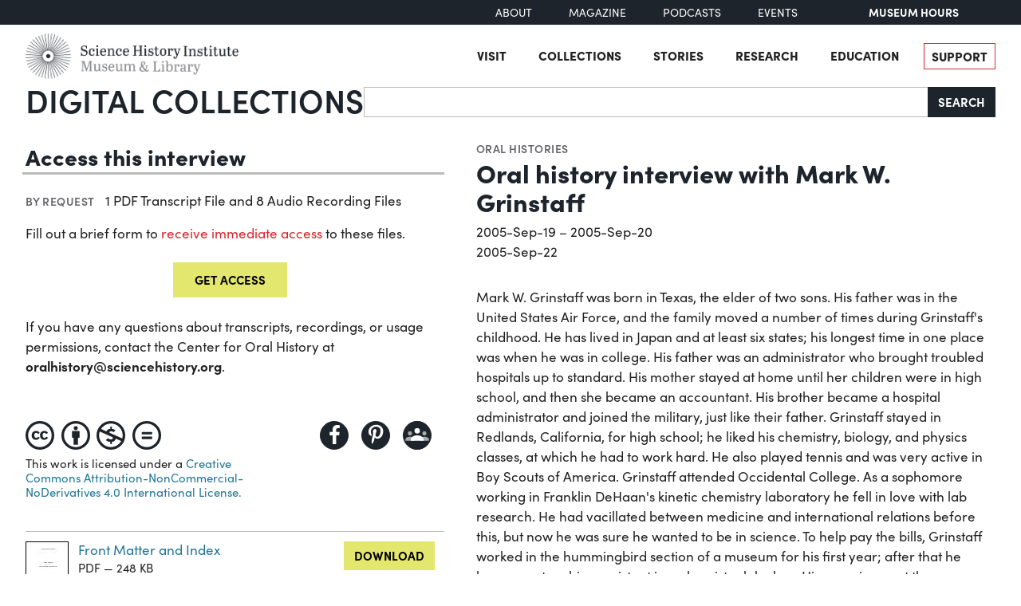

--- FILE ---
content_type: text/html; charset=utf-8
request_url: https://digital.sciencehistory.org/works/ok7o19a
body_size: 12515
content:
<!DOCTYPE html>


<html lang="en">
  <head>
    <meta charset="utf-8">
    <meta http-equiv="Content-Type" content="text/html; charset=utf-8">
    <meta name="viewport" content="width=device-width, initial-scale=1, shrink-to-fit=no">

    <!-- Internet Explorer use the highest version available -->
    <meta http-equiv="X-UA-Compatible" content="IE=edge">

    <!-- try to improve performance of typekit fonts noted as perf hit
        https://developer.chrome.com/docs/lighthouse/performance/uses-rel-preconnect/ -->
    <link rel="preconnect" href="https://use.typekit.net" crossorigin>
    <link rel="preconnect" href="https://p.typekit.net" crossorigin>

    <!-- and preconnect our derivatives cloudfront if we've got it, thumbnails will
      come from here -->
      <link rel="preconnect" href="https://d3dkjx001zrum8.cloudfront.net" crossorigin>

      <script async src=https://www.googletagmanager.com/gtag/js?id=G-8S7JS8XGK7 ></script>
  <script>
      window.dataLayer = window.dataLayer || [];
      function gtag(){dataLayer.push(arguments);}
      gtag('js', new Date());
      gtag('config', 'G-8S7JS8XGK7');
  </script>


    <title>Oral history interview with Mark W. Grinstaff - Science History Institute Digital Collections</title>
    <link href="https://digital.sciencehistory.org/catalog/opensearch.xml" title="Science History Institute Digital Collections" type="application/opensearchdescription+xml" rel="search" />

    
    <script src="https://d33oem48upkxwi.cloudfront.net/vite/assets/application-UBJTkuD8.js" crossorigin="anonymous" type="module" defer="defer"></script><link rel="modulepreload" href="https://d33oem48upkxwi.cloudfront.net/vite/assets/jquery-D4rT8hJp.js" as="script" crossorigin="anonymous" defer="defer">
<link rel="modulepreload" href="https://d33oem48upkxwi.cloudfront.net/vite/assets/video.js-0Q6pPgOF.js" as="script" crossorigin="anonymous" defer="defer">
    <link rel="stylesheet" href="https://d33oem48upkxwi.cloudfront.net/vite/assets/application-C9lwZ9b3.css" media="all" />

    
<link rel="stylesheet" href="https://use.typekit.net/dlz1uwu.css">

<link rel="apple-touch-icon" sizes="180x180" href="https://d33oem48upkxwi.cloudfront.net/assets/favicons/apple-touch-icon-f10205ea.png">
<link rel="icon" type="image/png" sizes="32x32" href="https://d33oem48upkxwi.cloudfront.net/assets/favicons/favicon-32x32-8015dc32.png">
<link rel="icon" type="image/png" sizes="16x16" href="https://d33oem48upkxwi.cloudfront.net/assets/favicons/favicon-16x16-1b309a6e.png">
<link rel="manifest" href="https://d33oem48upkxwi.cloudfront.net/assets/favicons/manifest-7d61b31c.json">
<link rel="mask-icon" href="https://d33oem48upkxwi.cloudfront.net/assets/favicons/safari-pinned-tab-4d96f29c.svg" color="#4bb0c7">
<link rel="shortcut icon" href="https://d33oem48upkxwi.cloudfront.net/assets/favicons/favicon-1841f056.ico">
<meta name="msapplication-config" content="https://d33oem48upkxwi.cloudfront.net/assets/favicons/browserconfig-79da0392.xml">


    <meta name="csrf-param" content="authenticity_token" />
<meta name="csrf-token" content="oC9Drp6ZcYaEa7OUUXdCctdtHA3nOyQ-BcRnZv5fQiRFZbe6qFKukpDSGkRQnYth2s77Jq57Xtp48rP8xIfnWg" />
      

<meta property="og:type" content="article"/>
<meta property="og:rich_attachment" content="true" />
<meta property="og:site_name" content="Science History Institute Digital Collections"/>

<meta property="article:publisher" content="https://www.facebook.com/SciHistoryOrg" />
<meta property="article:author" content="https://www.facebook.com/SciHistoryOrg" />

<meta property="og:title" content="Oral history interview with Mark W. Grinstaff"/>
<meta name="description" property="og:description" content="Mark W. Grinstaff was born in Texas, the elder of two sons. His father was in the United States Air Force, and the family moved a number of times during Grinstaff&#39;s childhood. He has lived in Japan and at least six states; his longest time in one place was when he was in college. His father was an administrator who brought troubled hospitals up to standard. His mother stayed at home until her..."/>
<meta property="og:image" content="https://d3dkjx001zrum8.cloudfront.net/074533c4-d03e-4ea9-bc22-fd25d7408fa1/thumb_large/c7806302dbb79ff476fde3acc784ca74.jpeg"/>
<meta property="og:image:type" content="image/jpeg" />

  <meta property="og:image:width" content="525" />
  <meta property="og:image:height" content="679" />

<meta property="og:url" content="https://digital.sciencehistory.org/works/ok7o19a"/>



<meta name="twitter:card" content="summary_large_image">
<meta name="twitter:site" content="@scihistoryorg"/>

<meta name="twitter:label1" content="Rights Statement"/>
<meta name="twitter:data1" content="https://creativecommons.org/licenses/by-nc-nd/4.0/"/>

<link rel="alternate" type="application/xml" title="OAI-DC metadata in XML" href="https://digital.sciencehistory.org/works/ok7o19a.xml" />
<link rel="alternate" type="application/json" title="local non-standard metadata in JSON" href="https://digital.sciencehistory.org/works/ok7o19a.json" />




    <!--
      If using a TypeScript entrypoint file:
        vite_typescript_tag 'application'

      If using a .jsx or .tsx entrypoint, add the extension:
        vite_javascript_tag 'application.jsx'

      Visit the guide for more information: https://vite-ruby.netlify.app/guide/rails
    -->
  </head>

  <body class="blacklight-works blacklight-works-show scihist-main-layout ">


    <header id="shi-masthead-from-main-website" class="masthead">

    <div class="shi-top-bar noprint">
        <div class="shi-top-bar__container">

            <div class="shi-top-bar-nav">
                <a class="shi-top-bar-nav__item shi-hover" href="https://sciencehistory.org/about" target="_self">
                    About
                </a>
                <a class="shi-top-bar-nav__item shi-hover" href="https://sciencehistory.org/stories/magazine"  target="_self">
                    Magazine
                </a>
                <a class="shi-top-bar-nav__item shi-hover" href="https://sciencehistory.org/stories#podcasts" target="_self">
                    Podcasts
                </a>
                <a class="shi-top-bar-nav__item shi-hover" href="https://sciencehistory.org/visit/events" target="_self">
                    Events
                </a>
            </div>

            <div class="shi-top-bar__hours">
                  <span class="shi-top-bar__bold"><a href="https://sciencehistory.org/visit/hours-admission" style="text-decoration: none">Museum Hours</a></span>
            </div>
        </div>
    </div>


    <div class="header noprint js-header">
        <div class="wrapper header__wrapper">
            <div class="header__inner">
                <div class="header__logo">
                    <a class="custom-logo-link img-middle shi-hover" href="https://sciencehistory.org" rel="home">
                        <img width="575" height="122" class="img-autosize custom-logo" alt="Science History Institute: Museum &amp; Library" decoding="async" loading="lazy" srcset="https://d33oem48upkxwi.cloudfront.net/assets/from_main_website/shi-logo-e8eea7f0.png 575w, https://d33oem48upkxwi.cloudfront.net/assets/from_main_website/shi-logo-300x64-8f554f6a.png 300w" sizes="(max-width: 575px) 100vw, 575px" src="https://d33oem48upkxwi.cloudfront.net/assets/from_main_website/shi-logo-e8eea7f0.png" />
                    </a>
                </div>


                <div class="header__right-side">
                    <div class="header__menu-container">
                        <button class="header__nav-sandwich js-header-sandwich-btn" aria-expanded="false" aria-label="Menu"><span>X</span></button>
                        <nav class="header__nav flex fwrap" aria-label="Site Top Navigation">
                            <button class="header__nav-close js-shi-nav-close" aria-label="Close menu">
                                <svg width="19" height="18" viewBox="0 0 19 18" fill="none" xmlns="http://www.w3.org/2000/svg">
                                    <path d="M1 1L18.0022 17.1909M18.0022 1L1 17.1909" stroke="black" stroke-width="2"></path>
                                </svg>
                            </button>

                            <ul id="menu-header" class="flex fwrap">
                                <li id="menu-item-19029" class="menu-item menu-item-type-post_type menu-item-object-page menu-item-has-children menu-item-19029">
                                      <a href="https://sciencehistory.org/visit">Visit</a>
                                </li>

                                <li id="menu-item-19260" class="menu-item menu-item-type-post_type menu-item-object-page menu-item-has-children menu-item-19260">
                                    <a href="https://sciencehistory.org/collections">Collections</a>
                                </li>

                                <li id="menu-item-19032" class="menu-item menu-item-type-post_type menu-item-object-page menu-item-has-children menu-item-19032">
                                    <a href="https://sciencehistory.org/stories">Stories</a>
                                </li>

                                <li id="menu-item-19261" class="menu-item menu-item-type-post_type menu-item-object-page menu-item-has-children menu-item-19261">
                                    <a href="https://sciencehistory.org/research">Research</a>
                                </li>

                                <li id="menu-item-19044" class="menu-item menu-item-type-post_type menu-item-object-page menu-item-has-children menu-item-19044">
                                    <a href="https://sciencehistory.org/education">Education</a>
                                </li>

                                <li id="menu-item-19061" class="menu-item menu-item-type-post_type menu-item-object-page shi-item-bordered menu-item-19061">
                                    <a href="https://sciencehistory.org/support">Support</a>
                                </li>
                            </ul>
                        </nav>
                    </div>

                    <!-- <div class="shi-search-menu header__search-container js-shi-search-menu">
                    srch
                        </div> -->
                </div>
            </div>
        </div>
    </div>


        <div class="dig-col-product-masthead shi-full-width-inner">
            <h1 class="masthead-title small-masthead-only">
                <a href="https://digital.sciencehistory.org/">Digital Collections</a>
            </h1>

            
<form class="search-form" role="search" action="https://digital.sciencehistory.org/catalog" accept-charset="UTF-8" method="get">
  <div class="input-group nav-search-text">
    <input type="text" name="q" id="q" value="" class="q form-control" autocomplete="off" aria-label="Search" />

    <label class="visually-hidden" for="q">Search</label>

    <button type="submit" class="btn btn-brand-dark" title="Search" id="search-submit-header">
      Search
    </button>
  </div>

  <div class="search-options">
    <div role="group" aria-labelledby="limit-dates-heading" class="limit-dates form-group">
      <div class="limit-dates-heading" id="limit-dates-heading">
        Limit Dates
      </div>
      <div class="limit-dates-body">
        <label class="visually-hidden" for="search-option-date-from">From start year</label>
        <input type="text" inputmode="numeric" name="range[year_facet_isim][begin]" class="form-control search-option-year" autocomplete="off" placeholder="from" id="search-option-date-from" pattern="[0-9]{3,4}" title="start year (yyyy)" aria-label="From start year">
        <span class="text">&nbsp;&ndash;&nbsp;</span>
        <label class="visually-hidden" for="search-option-date-to">To end year</label>
        <input type="text" inputmode="numeric" name="range[year_facet_isim][end]" class="form-control search-option-year"  autocomplete="off" placeholder="to" id="search-option-date-to" pattern="[0-9]{3,4}" title="end year (yyyy)" aria-label="To end year">
      </div>
    </div>

    <div class="form-group checkbox">
      <label for="filter_copyright_free"><input type="checkbox" name="f[rights_facet][]" id="filter_copyright_free" value="Copyright Free" /> Copyright Free Only </label>
    </div>
  </div>
</form>
        </div>
</header>



    <main id="mainContainer" class="container-fluid">
      
      
        <div class="row">
            <section class="col-md-12">
              

<div class="show-page-layout work-show work-show-file-list" itemscope itemtype="http://schema.org/CreativeWork" class="row">

  <div class="show-title">
    <header>
    <div class="show-genre">
      <a href="/collections/gt54kn818">Oral histories</a>
    </div>

  <h1 itemprop="name">
    Oral history interview with Mark W. Grinstaff
    
  </h1>




    <div class="show-date">
        <ul>
            <li>
              <span itemprop="dateCreated">
                2005-Sep-19 – 2005-Sep-20
              </span>
            </li>
            <li>
              <span itemprop="dateCreated">
                2005-Sep-22
              </span>
            </li>
        </ul>
    </div>
</header>



    <div class="work-description">


      <p>Mark W. Grinstaff was born in Texas, the elder of two sons. His father was in the United States Air Force, and the family moved a number of times during Grinstaff's childhood. He has lived in Japan and at least six states; his longest time in one place was when he was in college. His father was an administrator who brought troubled hospitals up to standard. His mother stayed at home until her children were in high school, and then she became an accountant. His brother became a hospital administrator and joined the military, just like their father. Grinstaff stayed in Redlands, California, for high school; he liked his chemistry, biology, and physics classes, at which he had to work hard. He also played tennis and was very active in Boy Scouts of America. Grinstaff attended Occidental College. As a sophomore working in Franklin DeHaan's kinetic chemistry laboratory he fell in love with lab research. He had vacillated between medicine and international relations before this, but now he was sure he wanted to be in science. To help pay the bills, Grinstaff worked in the hummingbird section of a museum for his first year; after that he became a teaching assistant in a chemistry lab class. His experience at the museum convinced him he was less interested in biology than chemistry. By his junior year he had decided that he wanted to do research, not go into medicine, and he declared a chemistry major. Grinstaff chose graduate school at University of Illinois, Urbana-Champaign because they had a strong inorganic chemistry department and because it was not California. There he worked in Kenneth S. Suslick's laboratory; his doctoral project used sound waves to make amorphous iron and protein-microsphere compounds. Here he talks about wider applications of his doctoral research; his own management style versus Suslick's; what he likes best about being a principal investigator; writing journal articles; and his patents. Rather than working in industry he decided to do a postdoctoral fellowship. For his postdoc, Grinstaff conducted research on electron transfer and catalysis in Harry Gray's laboratory at the California Institute of Technology. While there he met the woman with whom he eloped on the way to his first job. Here he discusses Gray's laboratory management style as compared to his own, and speculates on the source of one's ideas. Grinstaff accepted a position at Duke University and foraged for equipment to set up his lab; he prefers to spend his money on people. Here he explains his research making diagnostic devices based on DNA electron transfer, designing single molecular-weight polymers, and polymers for ophthalmic wound repair. He continues with more clinical applications of his research; the issue of patents; commercialization of his research (he has founded two companies); his current research projects in biomaterials chemistry and nanotechnology; and the impact of the Pew Scholars Program in the Biomedical Sciences on his work. Grinstaff felt Duke did not provide an environment conducive to interdisciplinary work. He was very interested in many things, from lasers to biochemistry, and did not want to be "put in a box." He had co-founded two companies by then. He accepted a position at Boston University, with a joint appointment in chemistry and engineering. He talks about his lab makeup and management; his administrative and teaching duties; funding; biomaterials chemistry; grant writing; and his future research plans. He gives his opinions on a variety of common issues in science: the dearth of minorities; the falling-away of women as they attain higher positions; lack of science literacy in the United States; competition and collaboration. He concludes by describing how he and his wife, also a PhD chemist, balance their home life with their work life.</p>
    </div>
  </div>

  <div class="show-file-list">
      <h2 class="attribute-sub-head mt-0">Access this interview</h2>
      <div class="show-sub-head-body request-section">
        <div class="pe-2 mt-3">

          <p><span class="by-request-items-label">By request</span> 1 PDF Transcript File and 8 Audio Recording Files</p>

            <p>
              Fill out a brief form to <span class="text-danger">receive immediate access</span> to these files.
            </p>


          <div class="text-nowrap mt-4 mb-3 text-center">
            <a class="btn btn-brand-main mb-2" data-blacklight-modal="trigger" href="/works/ok7o19a/request_oral_history">Get Access</a>
          </div>

          <p>
            If you have any questions about transcripts, recordings, or usage permissions, contact the Center for Oral History at
            <a class="alert-link" href="mailto:oralhistory@sciencehistory.org">oralhistory@sciencehistory.org</a>.
          </p>

        </div>
      </div>


    <div class="mb-4 pe-3">
        
<div class="rights-and-social">
    <div class="rights-statement large creative-commons-org"><a target="_blank" alt="Creative Commons Attribution-NonCommercial-NoDerivatives 4.0 International License" title="Creative Commons Attribution-NonCommercial-NoDerivatives 4.0 International License" href="https://creativecommons.org/licenses/by-nc-nd/4.0/"><img class="rights-statement-logo" alt="" src="https://d33oem48upkxwi.cloudfront.net/assets/cc_pictographs/cc-54052711.svg" /><img class="rights-statement-logo" alt="" src="https://d33oem48upkxwi.cloudfront.net/assets/cc_pictographs/by-01e4d097.svg" /><img class="rights-statement-logo" alt="" src="https://d33oem48upkxwi.cloudfront.net/assets/cc_pictographs/nc-dde2736c.svg" /><img class="rights-statement-logo" alt="" src="https://d33oem48upkxwi.cloudfront.net/assets/cc_pictographs/nd-48bb0836.svg" /></a> <span class="rights-statement-label">This work is licensed under a <a target="_blank" rel="license" href="https://creativecommons.org/licenses/by-nc-nd/4.0/">Creative Commons Attribution-NonCommercial-NoDerivatives 4.0 International License.</a></span></div>

  <div class="social-media"><a class="social-media-link facebook btn btn-brand-dark" rel="noopener noreferrer" data-analytics-category="Work" data-analytics-action="share_facebook" data-analytics-label="ok7o19a" aria-label="Share to Facebook" title="Share to Facebook" href="javascript:window.open(&#39;https://facebook.com/sharer/sharer.php?u=https%3A%2F%2Fdigital.sciencehistory.org%2Fworks%2Fok7o19a&#39;)"><i class="fa fa-facebook-f" aria-hidden="true"></i></a><a class="social-media-link pinterest btn btn-brand-dark" target="_blank" rel="noopener noreferrer" data-analytics-category="Work" data-analytics-action="share_pinterest" data-analytics-label="ok7o19a" aria-label="Share to Pinterest" title="Share to Pinterest" href="https://pinterest.com/pin/create/button/?description=Oral+history+interview+with+Mark+W.+Grinstaff+-+Science+History+Institute+Digital+Collections%3A+Mark+W.+Grinstaff+was+born+in+Texas%2C+the+elder+of+two+sons.+His+father+was+in+the+United+States+Air+Force%2C+and+the+family+moved+a+number+of+times+during+Grinstaff%27s+childhood.+He+has+lived+in+Japan+and+at+least+six+states%3B+his+longest+time+in+one+place+was+when+he+was+in+college.+His+father+was+an+administrator+who+brought+troubled+hospitals+up+to+standard.+His+mother+stayed+at+home+until+her...&amp;media=https%3A%2F%2Fd3dkjx001zrum8.cloudfront.net%2F074533c4-d03e-4ea9-bc22-fd25d7408fa1%2Fthumb_large%2Fc7806302dbb79ff476fde3acc784ca74.jpeg&amp;url=https%3A%2F%2Fdigital.sciencehistory.org%2Fworks%2Fok7o19a"><i class="fa fa-pinterest-p" aria-hidden="true"></i></a><a class="social-media-link google_classroom btn btn-brand-dark" target="_blank" rel="noopener noreferrer" data-analytics-category="Work" data-analytics-action="share_google_classroom" data-analytics-label="ok7o19a" aria-label="Share to Google Classroom" title="Share to Google Classroom" href="https://classroom.google.com/u/0/share?title=Oral+history+interview+with+Mark+W.+Grinstaff&amp;url=https%3A%2F%2Fdigital.sciencehistory.org%2Fworks%2Fok7o19a"><svg alt="Share to Google Classroom" class="google-classroom-share-icon"
      viewBox="9 10 30 30"
      xmlns="http://www.w3.org/2000/svg" >
      <path d="M32 25a2.25 2.25 0 1 0 0-4.5 2.25 2.25 0 0 0 0
        4.5zm0 1.5c-2.41 0-5 1.277-5 2.858V31h10v-1.642c0-1.58-2.59-2.858-5-2.858zM16
        25a2.25 2.25 0 1 0 0-4.5 2.25 2.25 0 0 0 0
        4.5zm0 1.5c-2.41 0-5 1.277-5 2.858V31h10v-1.642c0-1.58-2.59-2.858-5-2.858z"
        fill="#aaa" fill-rule="nonzero" mask="url(#b)"></path>
      <path d="M24.003 23A3 3 0 1 0 21 20c0 1.657 1.345 3
      3.003 3zM24 25c-3.375 0-7 1.79-7 4v2h14v-2c0-2.21-3.625-4-7-4z"
      fill="#fff" fill-rule="nonzero" mask="url(#b)"></path>
    </svg></a></div>
</div>

    </div>

      <div class="show-member-file-list-item" data-member-id="svei3h3">
  <div class="image">
    <a aria-hidden="true" tabindex="-1" target="_blank" href="/downloads/orig/pdf/svei3h3?disposition=inline">
      <img alt="" src="https://d3dkjx001zrum8.cloudfront.net/074533c4-d03e-4ea9-bc22-fd25d7408fa1/thumb_mini/eb05a2aba2b4a7086e632b99f1d771eb.jpeg" srcset="https://d3dkjx001zrum8.cloudfront.net/074533c4-d03e-4ea9-bc22-fd25d7408fa1/thumb_mini/eb05a2aba2b4a7086e632b99f1d771eb.jpeg 1x, https://d3dkjx001zrum8.cloudfront.net/074533c4-d03e-4ea9-bc22-fd25d7408fa1/thumb_mini_2X/fc49e4928f492b936432d78fb998b411.jpeg 2x" style="aspect-ratio: 54 / 69" />
</a>  </div>

  <div class="title">
    <div>
      <a aria-hidden="true" tabindex="-1" target="_blank" href="/downloads/orig/pdf/svei3h3?disposition=inline">
        Front Matter and Index
</a>    </div>
      <div class="details">
        <small>PDF — 248 KB<br>grinstaff_mw_0610_SUPPL.pdf</small>
      </div>
  </div>

  <div class="action">
    <a class="btn btn-brand-main less-padding" data-analytics-category="Work" data-analytics-action="download_original" data-analytics-label="ok7o19a" href="/downloads/orig/pdf/svei3h3">Download</a>
  </div>
</div>

  </div>

  <div class="show-metadata">
    
<table class="work chf-attributes">
  <thead>
    <tr class="visually-hidden">
      <th scope="col">Property</th>
      <th scope="col">Value</th>
    </tr>
  </thead>


    <tr><th scope="row">Interviewee</th><td><ul><li class="attribute"><a href="/catalog?f%5Bcreator_facet%5D%5B%5D=Grinstaff%2C+Mark+W.%2C+1965-">Grinstaff, Mark W., 1965-</a></li></ul></td></tr>
    <tr><th scope="row">Interviewer</th><td><ul><li class="attribute"><a href="/catalog?f%5Bcreator_facet%5D%5B%5D=Frenkel%2C+Karen+A.">Frenkel, Karen A.</a></li></ul></td></tr>
    <tr><th scope="row">Sponsor</th><td><ul><li class="attribute"><a href="/catalog?f%5Bcreator_facet%5D%5B%5D=Pew+Charitable+Trusts">Pew Charitable Trusts</a></li></ul></td></tr>



    <tr><th scope="row">Place of interview</th><td><ul><li class="attribute"><a href="/catalog?f%5Bplace_facet%5D%5B%5D=Boston+University">Boston University</a></li><li class="attribute"><a href="/catalog?f%5Bplace_facet%5D%5B%5D=Massachusetts--Boston">Massachusetts--Boston</a></li></ul></td></tr>

  <tr><th scope="row">Format</th><td><ul><li class="attribute"><a href="/catalog?f%5Bformat_facet%5D%5B%5D=Sound">Sound</a></li><li class="attribute"><a href="/catalog?f%5Bformat_facet%5D%5B%5D=Text">Text</a></li></ul></td></tr>

  <tr><th scope="row">Genre</th><td><ul><li class="attribute"><a href="/catalog?f%5Bgenre_facet%5D%5B%5D=Oral+histories">Oral histories</a></li></ul></td></tr>

  
  <tr><th scope="row">Extent</th><td><ul><li class="attribute">109 pages</li><li class="attribute">06:40:00</li></ul></td></tr>
  <tr><th scope="row">Language</th><td><ul><li class="attribute"><a href="/catalog?f%5Blanguage_facet%5D%5B%5D=English">English</a></li></ul></td></tr>


  <tr><th scope="row">Subject</th><td><ul><li class="attribute"><a href="/catalog?f%5Bsubject_facet%5D%5B%5D=Biochemistry">Biochemistry</a></li><li class="attribute"><a href="/catalog?f%5Bsubject_facet%5D%5B%5D=Biomedical+engineers">Biomedical engineers</a></li><li class="attribute"><a href="/catalog?f%5Bsubject_facet%5D%5B%5D=Biomedical+materials">Biomedical materials</a></li><li class="attribute"><a href="/catalog?f%5Bsubject_facet%5D%5B%5D=Charge+exchange">Charge exchange</a></li><li class="attribute"><a href="/catalog?f%5Bsubject_facet%5D%5B%5D=Chemistry%2C+Inorganic">Chemistry, Inorganic</a></li><li class="attribute"><a href="/catalog?f%5Bsubject_facet%5D%5B%5D=DNA">DNA</a></li><li class="attribute"><a href="/catalog?f%5Bsubject_facet%5D%5B%5D=Eye--Surgery">Eye--Surgery</a></li><li class="attribute"><a href="/catalog?f%5Bsubject_facet%5D%5B%5D=Grinstaff%2C+Mark+W.%2C+1965-">Grinstaff, Mark W., 1965-</a></li><li class="attribute"><a href="/catalog?f%5Bsubject_facet%5D%5B%5D=Minorities+in+science">Minorities in science</a></li><li class="attribute"><a href="/catalog?f%5Bsubject_facet%5D%5B%5D=Polymers+in+medicine">Polymers in medicine</a></li><li class="attribute"><a href="/catalog?f%5Bsubject_facet%5D%5B%5D=Proteins">Proteins</a></li></ul></td></tr>

    <tr>
      <th scope='row'>Rights</th>
      <td>
        <a target="_blank" href="https://creativecommons.org/licenses/by-nc-nd/4.0/">Creative Commons Attribution-NonCommercial-NoDerivatives 4.0 International License</a>
      </td>
    </tr>


  <tr><th scope="row">Rights holder</th><td><ul><li class="attribute">Science History Institute</li></ul></td></tr>

  <tr>
    <th scope='row'>Credit line</th>
    <td>
      <ul>
        <li class="attribute credit_line">Courtesy of Science History Institute</li>
      </ul>
    </td>
  </tr>


  
</table>

  <h2 class="attribute-sub-head">About the Interviewer</h2>

  <div class="show-sub-head-body">
      <p>Karen A. Frenkel is a writer, documentary producer, and author specializing in science and technology and their impacts on society. She wrote Robots: Machines in Man’s Image (Harmony 1985) with Isaac Asimov. Her articles have appeared in many magazines and newspapers including The New York Times, CyberTimes, Business Week, Communications Magazine, Discover, Forbes, New Media, Personal Computing, Scientific American, Scientific American MIND, The Village Voice, and Technology Review. Ms. Frenkel’s award-winning documentary films, Net Learning and Minerva’s Machine: Women and Computing aired on Public Television. She has been an interviewer for Columbia University’s Oral History Research Center’s 9/11 Narrative and Memory project, The National Press Foundation’s Oral History of Women in Journalism, and the International Psychoanalytic Institute for Training and Research’s Oral History. Professional memberships include: The Authors Guild, National Association of Science Writers, Writer’s Guild of America East, and New York Women in Film and Television: Past Member of the Board and Director of Programming. Her website is <a href="http://www.Karenafrenkel.com">www.Karenafrenkel.com</a>.</p>
  </div>

<h2 class="attribute-sub-head">Institutional location</h2>

<table class="work chf-attributes">
  <tr><th scope="row">Department</th><td><ul><li class="attribute"><a href="/catalog?f%5Bdepartment_facet%5D%5B%5D=Center+for+Oral+History">Center for Oral History</a></li></ul></td></tr>

    <tr>
      <th scope='row'>Collection</th>
      <td>
        <ul>
            <li class="attribute">
              <a href="/collections/gt54kn818">Oral History Collection</a>
            </li>
            <li class="attribute">
              <a href="/collections/vjikmuc">Pew Biomedical Scholars Oral History Project</a>
            </li>
        </ul>
      </td>
    </tr>


    <tr>
      <th scope='row'>Oral history number</th>
      <td>
        0610
      </td>
    </tr>


  

</table>

  <p class="catalog-links">

        <a href="https://othmerlib.sciencehistory.org/record=b1089465" class="btn btn-brand-main mb-2">View in library catalog</a>
  </p>



  <h2 class="attribute-sub-head">Related Items</h2>

  <ul class="related-items show-sub-head-body list-unstyled">
      <li class="related-work">
        <div class="related-work-thumb">
          <a href="/works/pfe2jik">
            <img alt="Photograph of James A. Goodrich" src="https://d3dkjx001zrum8.cloudfront.net/47d160da-bb27-429a-b47d-54ed31f6f180/thumb_standard/7f34d54fee176c76995c01b54a5c0199.jpeg" srcset="https://d3dkjx001zrum8.cloudfront.net/47d160da-bb27-429a-b47d-54ed31f6f180/thumb_standard/7f34d54fee176c76995c01b54a5c0199.jpeg 1x, https://d3dkjx001zrum8.cloudfront.net/47d160da-bb27-429a-b47d-54ed31f6f180/thumb_standard_2X/dec9b5c265da63d5752d98f550f3c231.jpeg 2x" loading="lazy" decoding="async" style="aspect-ratio: 208 / 273" />
</a>        </div>

        <div class="related-work-text">
          <div class="show-genre"><a href="/collections/gt54kn818">Oral histories</a></div>

          <a class="related-work-title-link" href="/works/pfe2jik">
            Oral history interview with James A. Goodrich
</a>
          <div class="related-work-dates">
            2006-Aug-15 – 2006-Aug-07
          </div>

        </div>
      </li>
      <li class="related-work">
        <div class="related-work-thumb">
          <a href="/works/urrniv3">
            <img alt="Photograph of Jonathan M. Horowitz" src="https://d3dkjx001zrum8.cloudfront.net/16c1b6e3-17b3-4ff5-967a-47338e9f6499/thumb_standard/42289b296d0276530beafbbadb07e23a.jpeg" srcset="https://d3dkjx001zrum8.cloudfront.net/16c1b6e3-17b3-4ff5-967a-47338e9f6499/thumb_standard/42289b296d0276530beafbbadb07e23a.jpeg 1x, https://d3dkjx001zrum8.cloudfront.net/16c1b6e3-17b3-4ff5-967a-47338e9f6499/thumb_standard_2X/d6d66630b763d159bd36de6cc00e01bc.jpeg 2x" loading="lazy" decoding="async" style="aspect-ratio: 208 / 130" />
</a>        </div>

        <div class="related-work-text">
          <div class="show-genre"><a href="/collections/gt54kn818">Oral histories</a></div>

          <a class="related-work-title-link" href="/works/urrniv3">
            Oral history interview with Jonathan M. Horowitz
</a>
          <div class="related-work-dates">
            1998-Jan-13 – 1998-Jan-15
          </div>

        </div>
      </li>
      <li class="related-work">
        <div class="related-work-thumb">
          <a href="/works/uzh0kyb">
            <img alt="Photograph of Yusuf A. Hannun" src="https://d3dkjx001zrum8.cloudfront.net/6d9ae69c-fdbb-4056-a16a-d98b62982941/thumb_standard/da0fb6489a552508c92ef57f964077f8.jpeg" srcset="https://d3dkjx001zrum8.cloudfront.net/6d9ae69c-fdbb-4056-a16a-d98b62982941/thumb_standard/da0fb6489a552508c92ef57f964077f8.jpeg 1x, https://d3dkjx001zrum8.cloudfront.net/6d9ae69c-fdbb-4056-a16a-d98b62982941/thumb_standard_2X/bfa6df8a1d4e3c1a08b3063dbdcb475f.jpeg 2x" loading="lazy" decoding="async" style="aspect-ratio: 208 / 223" />
</a>        </div>

        <div class="related-work-text">
          <div class="show-genre"><a href="/collections/gt54kn818">Oral histories</a></div>

          <a class="related-work-title-link" href="/works/uzh0kyb">
            Oral history interview with Yusuf A. Hannun
</a>
          <div class="related-work-dates">
            1993-Mar-29 – 1993-Mar-30, 1993-Apr-01 – 1993-Apr-02
          </div>

        </div>
      </li>
      <li class="related-work">
        <div class="related-work-thumb">
          <a href="/works/ny4seqd">
            <img alt="" src="https://d3dkjx001zrum8.cloudfront.net/84754733-1b3b-4802-b685-7d4a71ae29a6/thumb_standard/2610de7df778e17d5efd1a9f219174a4.jpeg" srcset="https://d3dkjx001zrum8.cloudfront.net/84754733-1b3b-4802-b685-7d4a71ae29a6/thumb_standard/2610de7df778e17d5efd1a9f219174a4.jpeg 1x, https://d3dkjx001zrum8.cloudfront.net/84754733-1b3b-4802-b685-7d4a71ae29a6/thumb_standard_2X/b1b648b7989f086662792c9447090002.jpeg 2x" loading="lazy" decoding="async" style="aspect-ratio: 208 / 269" />
</a>        </div>

        <div class="related-work-text">
          <div class="show-genre"><a href="/collections/gt54kn818">Oral histories</a></div>

          <a class="related-work-title-link" href="/works/ny4seqd">
            Oral history interview with David E. Levy
</a>
          <div class="related-work-dates">
            1997-Jul-23 – 1997-Jul-25, 1997-Jul-29
          </div>

        </div>
      </li>
  </ul>



        <h2 class="attribute-sub-head">Interviewee biographical information</h2>


          <table class="work chf-attributes">
    <tbody>
        <tr>
          <th>Born</th>
          <td><ul><li class="attribute">May 23, 1965</li><li class="attribute">Texas, United States</li></ul></td>
        </tr>
    </tbody>
  </table>

  <h3 class="h4">Education</h3>

  <div class="table-responsive mb-3">
    <table class="table">
      <thead>
        <tr>
          <th>Year</th>
          <th>Institution</th>
          <th>Degree</th>
          <th>Discipline</th>
        </tr>
      </thead>
      <tbody>
          <tr>
            <td class="text-nowrap">1987</td>
            <td>Occidental College</td>
            <td>AB with Honors</td>
            <td>Chemistry</td>
          </tr>
          <tr>
            <td class="text-nowrap">1992</td>
            <td>University of Illinois at Urbana-Champaign</td>
            <td>PhD</td>
            <td></td>
          </tr>
      </tbody>
    </table>
  </div>

  <h3 class="h4">Professional Experience</h3>
  <div class="mb-3">
      <h4 class="h6 mb-0 pt-2 border-top font-weight-semi-bold">California Institute of Technology</h4>
        <ul class="d-table list-unstyled mb-2 ps-3">
            <li class="d-table-row">
              <span class="d-table-cell p-2 text-nowrap">1992 to 1996</span>
              <span class="d-table-cell p-2">Postdoctoral Training, with Professor Harry B. Gray</span>
            </li>
            <li class="d-table-row">
              <span class="d-table-cell p-2 text-nowrap">1993 to 1995</span>
              <span class="d-table-cell p-2">NIH Postdoctoral Fellow</span>
            </li>
            <li class="d-table-row">
              <span class="d-table-cell p-2 text-nowrap">1995 to 1996</span>
              <span class="d-table-cell p-2">Senior Research Fellow</span>
            </li>
        </ul>
      <h4 class="h6 mb-0 pt-2 border-top font-weight-semi-bold">Duke University</h4>
        <ul class="d-table list-unstyled mb-2 ps-3">
            <li class="d-table-row">
              <span class="d-table-cell p-2 text-nowrap">1996 to 2002</span>
              <span class="d-table-cell p-2">Member of the Biological Chemistry Program</span>
            </li>
            <li class="d-table-row">
              <span class="d-table-cell p-2 text-nowrap">1996 to 2003</span>
              <span class="d-table-cell p-2">Assistant Professor of Chemistry, College of Arts and Sciences</span>
            </li>
            <li class="d-table-row">
              <span class="d-table-cell p-2 text-nowrap">1997 to 2002</span>
              <span class="d-table-cell p-2">Member of the Pharmacology Training Grant Program</span>
            </li>
            <li class="d-table-row">
              <span class="d-table-cell p-2 text-nowrap">1997 to 2003</span>
              <span class="d-table-cell p-2">Member of the Center for Cellular &amp; Biosurface Engineering</span>
            </li>
            <li class="d-table-row">
              <span class="d-table-cell p-2 text-nowrap">1999 to 2003</span>
              <span class="d-table-cell p-2">Assistant Professor of Ophthalmology (Secondary Appointment), Duke University Medical Center</span>
            </li>
            <li class="d-table-row">
              <span class="d-table-cell p-2 text-nowrap">2001 to 2003</span>
              <span class="d-table-cell p-2">Assistant Professor of Biomedical Engineering (Secondary Appointment), School of Engineering</span>
            </li>
            <li class="d-table-row">
              <span class="d-table-cell p-2 text-nowrap">2003</span>
              <span class="d-table-cell p-2">Adjunct Associate Professor of Biomedical Engineering, School of Engineering</span>
            </li>
        </ul>
      <h4 class="h6 mb-0 pt-2 border-top font-weight-semi-bold">Boston University</h4>
        <ul class="d-table list-unstyled mb-2 ps-3">
            <li class="d-table-row">
              <span class="d-table-cell p-2 text-nowrap">2003</span>
              <span class="d-table-cell p-2">Associate Professor of Chemistry, College of Arts and Sciences</span>
            </li>
            <li class="d-table-row">
              <span class="d-table-cell p-2 text-nowrap">2003</span>
              <span class="d-table-cell p-2">Associate Professor of Ophthalmology (Secondary Appointment), Boston University Medical School</span>
            </li>
            <li class="d-table-row">
              <span class="d-table-cell p-2 text-nowrap">2003</span>
              <span class="d-table-cell p-2">Associate Professor of Biomedical Engineering, College of Engineering</span>
            </li>
            <li class="d-table-row">
              <span class="d-table-cell p-2 text-nowrap">2004</span>
              <span class="d-table-cell p-2">Member of the Center for Nanoscience and Nanobiotechnology</span>
            </li>
        </ul>
  </div>

  <h3 class="h4">Honors</h3>
  <table class="table mb-3">
    <thead>
      <tr>
        <th>Year(s)</th>
        <th>Award</th>
      </tr>
    </thead>
    <tbody>
        <tr>
          <td class="text-nowrap">1981</td>
          <td>Eagle Scout (Boy Scouts of America)</td>
        </tr>
        <tr>
          <td class="text-nowrap">1987</td>
          <td>Service Award for Alpha Chi Sigma</td>
        </tr>
        <tr>
          <td class="text-nowrap">1987</td>
          <td>Occidental College Chemistry Department Honors</td>
        </tr>
        <tr>
          <td class="text-nowrap">1987</td>
          <td>Frank Lambert Chemistry Award</td>
        </tr>
        <tr>
          <td class="text-nowrap">1988</td>
          <td>Excellence in Teaching (Fall and Spring)</td>
        </tr>
        <tr>
          <td class="text-nowrap">1989</td>
          <td>Membership to Phi lambda Upsilon (Chemical Honor Society)</td>
        </tr>
        <tr>
          <td class="text-nowrap">1989</td>
          <td>University of Illinois Chemistry Department Fellowship</td>
        </tr>
        <tr>
          <td class="text-nowrap">1990</td>
          <td>ACS Fellowship of the Colloid and Surface Division (sponsored by Procter &amp; Gamble)</td>
        </tr>
        <tr>
          <td class="text-nowrap">1991</td>
          <td>T. S. Piper Award for Outstanding Inorganic Research</td>
        </tr>
        <tr>
          <td class="text-nowrap">1991</td>
          <td>Biotechnology Center Travel Award</td>
        </tr>
        <tr>
          <td class="text-nowrap">1991</td>
          <td>Sigma Xi Research paper Competition (second prize)</td>
        </tr>
        <tr>
          <td class="text-nowrap">1993</td>
          <td>National Institutes of Health Postdoctoral Fellowship</td>
        </tr>
        <tr>
          <td class="text-nowrap">1994</td>
          <td>ACS Nobel Laureate Signature Award</td>
        </tr>
        <tr>
          <td class="text-nowrap">1998</td>
          <td>Whitaker Foundation Grant Recipient</td>
        </tr>
        <tr>
          <td class="text-nowrap">1999</td>
          <td>Pew Scholar in the Biomedical Sciences</td>
        </tr>
        <tr>
          <td class="text-nowrap">1999</td>
          <td>NSF Career Award</td>
        </tr>
        <tr>
          <td class="text-nowrap">2000</td>
          <td>Alfred P. Sloan Research Fellowship</td>
        </tr>
        <tr>
          <td class="text-nowrap">2000</td>
          <td>Camille Dreyfus Teacher-Scholar</td>
        </tr>
        <tr>
          <td class="text-nowrap">2001</td>
          <td>Johnson and Johnson Focused Giving Grant Recipient</td>
        </tr>
        <tr>
          <td class="text-nowrap">2001</td>
          <td>3M Non-Tenured Faculty Award</td>
        </tr>
        <tr>
          <td class="text-nowrap">2002</td>
          <td>Selected by National Academy of Engineering to attend the Annual JST International Interdisciplinary Research Exchange Symposium</td>
        </tr>
        <tr>
          <td class="text-nowrap">2003</td>
          <td>Selected by NSF/DFG to attend the VIIth American German Polymer Symposium</td>
        </tr>
    </tbody>
  </table>




    <h2 class="attribute-sub-head">Cite as</h2>
  <div class="show-sub-head-body">
      <p>See our <a href="/faq#cite-oral-history">FAQ page</a> to learn how to cite an oral history.</p>
  </div>


  </div>
</div>


            </section>
        </div>
    </main>

    <dialog id="blacklight-modal" class="modal" data-turbo="false">
  <div class="modal-dialog modal-lg">
    <div class="modal-content">
    </div>
  </div>
</dialog>


      <section class="deai-footer" aria-label="Statement on Harmful or Offensive Content">
        <p class="shi-full-width-inner">
          The Science History Institute recognizes there are materials in our collections that may be offensive or harmful, containing racist, sexist, Eurocentric, ableist, or homophobic language or depictions. The history of science is not exempt from beliefs or practices harmful to traditionally marginalized groups. The Institute is engaged in ongoing efforts to responsibly present and address the evidence of oppression and injustice inextricable from the history of science. If you would like to learn more about our ongoing efforts or if you encounter harmful, inaccurate, or insufficient descriptions, please contact us at <a href="mailto:digital@sciencehistory.org">digital@sciencehistory.org</a>.
        </p>
      </section>
    <footer class="footer noprint" id="footer" role="contentinfo" aria-labelledby="footerTitle">
    <div class="dig-col-links">
        <div class="dig-col-links-inner shi-full-width-inner">
            <h1 class="h4">Digital Collections</h1>

            <ul class="buttons">
                <li><a class="btn btn-brand-main" href="https://digital.sciencehistory.org/about">About</a></li>
                <li><a class="btn btn-brand-main" href="https://digital.sciencehistory.org/faq">FAQ</a></li>
                <li><a class="btn btn-brand-main" href="https://digital.sciencehistory.org/contact">Contact</a></li>
                    <li>
                            <a class="btn btn-brand-main" rel="nofollow" data-method="post" href="/users/auth/entra_id">Log in</a>
                    </li>
            </ul>
        </div>
    </div>

    <div id="shi-footer-from-main-website">

        <div class="wrapper footer__wrapper">
            <div class="footer__inner footer__inner_top flex fwrap jcspb aifs">
                <div class="footer__logo">
                    <a id="footerTitle" class="custom-logo-link img-middle shi-hover" href="https://sciencehistory.org" rel="home">
                        <img width="335" height="195" class="img-autosize custom-logo" alt="Science History Institute" decoding="async" loading="lazy" srcset="https://d33oem48upkxwi.cloudfront.net/assets/from_main_website/shi-footer-logo-b37d92df.png 335w, https://d33oem48upkxwi.cloudfront.net/assets/from_main_website/shi-footer-logo-300x175-5f14d9df.png 300w" sizes="(max-width: 335px) 100vw, 335px" src="https://d33oem48upkxwi.cloudfront.net/assets/from_main_website/shi-footer-logo-b37d92df.png" />
                    </a>
                    <div class="footer__address">
                        <p>315 Chestnut Street<br>
                            Philadelphia, PA 19106<br>
                            215.925.2222<br>
                            info@sciencehistory.org
                        </p>
                    </div>
                </div>
                <div class="footer__column">
                    <nav class="footer__nav" aria-labelledby="footerAbout">
                        <ul id="menu-footer" class="menu-footer-ul flex fdc"><li id="menu-item-19111" class="menu-item menu-item-type-custom menu-item-object-custom menu-item-19111"><a id="footerAbout" href="https://sciencehistory.org/about-us">About</a></li>
                            <li id="menu-item-19113" class="menu-item menu-item-type-post_type menu-item-object-page menu-item-19113">
                                <a href="https://sciencehistory.org/leadership">Leadership</a>
                            </li>
                            <li id="menu-item-19110" class="menu-item menu-item-type-post_type menu-item-object-page menu-item-19110">
                                <a href="https://sciencehistory.org/about/staff-fellows">Staff &amp; Fellows</a>
                            </li>
                            <li id="menu-item-21314" class="menu-item menu-item-type-post_type menu-item-object-page menu-item-21314">
                                <a href="https://sciencehistory.org/projects-initiatives">Projects &amp; Initiatives</a>
                            </li>
                            <li id="menu-item-19131" class="menu-item menu-item-type-custom menu-item-object-custom menu-item-19131">
                                <a href="https://sciencehistory.org/about/awards-program">Awards Program</a>
                            </li>
                            <li id="menu-item-19114" class="menu-item menu-item-type-post_type_archive menu-item-object-news menu-item-19114">
                                <a href="https://sciencehistory.org/news">News</a>
                            </li>
                            <li id="menu-item-19115" class="menu-item menu-item-type-post_type_archive menu-item-object-press menu-item-19115"><a href="https://sciencehistory.org/press">Pressroom</a></li>
                            <li id="menu-item-19132" class="menu-item menu-item-type-custom menu-item-object-custom menu-item-19132">
                                <a href="https://sciencehistory.org/about/join-our-team">Careers</a>
                            </li>
                        </ul>
                    </nav>
                </div>
                <div class="footer__column">
                    <nav class="footer__nav" aria-labelledby="footerMuseumHours">
                        <ul id="menu-footer-2" class="menu-footer-ul flex fdc"><li id="menu-item-19116" class="menu-item menu-item-type-custom menu-item-object-custom menu-item-19116"><a id="footerMuseumHours" href="https://sciencehistory.org/visit/hours-admission">MUSEUM HOURS</a></li>
                            <li id="menu-item-19123" class="menu-item menu-item-type-custom menu-item-object-custom menu-item-19123"><a target="_blank" href="https://www.explorableplaces.com/places/science-history-institute">Virtual Tour</a></li>
                            <li id="menu-item-19124" class="menu-item menu-item-type-custom menu-item-object-custom menu-item-19124"><a href="https://sciencehistory.org/visit/exhibitions/sensational-science-a-century-of-microbe-hunters/">Outdoor Exhibition</a></li>
                            <li id="menu-item-19125" class="menu-item menu-item-type-custom menu-item-object-custom menu-item-19125"><a href="https://sciencehistory.org/visit/exhibitions/#digital-exhibitions">Digital Exhibitions</a></li>
                            <li id="menu-item-19126" class="menu-item menu-item-type-custom menu-item-object-custom menu-item-19126"><a href="https://sciencehistory.org/stories/magazine/">Magazine</a></li>
                            <li id="menu-item-19127" class="menu-item menu-item-type-custom menu-item-object-custom menu-item-19127"><a href="https://sciencehistory.org/stories/#podcasts">Podcasts</a></li>
                            <li id="menu-item-19128" class="menu-item menu-item-type-custom menu-item-object-custom menu-item-19128"><a href="https://sciencehistory.org/collections/blog/">Blog</a></li>
                            <li id="menu-item-19129" class="menu-item menu-item-type-custom menu-item-object-custom menu-item-19129"><a href="https://sciencehistory.org/collections">Collections</a></li>
                        </ul>
                    </nav>
                </div>
                <div class="footer__column">
                    <nav class="footer__nav" aria-label="Connect">
                        <ul id="menu-footer-3" class="menu-footer-ul flex fdc">
                            <li id="menu-item-19117" class="menu-item menu-item-type-custom menu-item-object-custom menu-item-19117">
                                <a href="https://sciencehistory.org/exhibitions">See an Exhibition</a>
                            </li>
                            <li id="menu-item-19118" class="menu-item menu-item-type-post_type menu-item-object-page menu-item-19118">
                                <a href="https://sciencehistory.org/research/othmer-library/schedule-a-visit">Schedule a Library Visit</a>
                            </li>
                            <li id="menu-item-19133" class="menu-item menu-item-type-custom menu-item-object-custom menu-item-19133">
                                <a href="https://sciencehistory.org/conference-center">Host An Event</a></li>
                            <li id="menu-item-19120" class="menu-item menu-item-type-post_type menu-item-object-page menu-item-19120">
                                <a href="https://sciencehistory.org/contact-us">Contact Us</a>
                            </li>
                            <li id="menu-item-19119" class="menu-item menu-item-type-post_type menu-item-object-page menu-item-19119">
                                <a href="https://sciencehistory.org/support">Support Us</a>
                            </li>
                        </ul>
                    </nav>
                    <div class="shi-social">
                        <a href="https://www.instagram.com/scihistoryorg/" class="shi-social__link" target="_blank">
                            <img width="19" height="19" class="shi-social__icon" alt="Instagram" loading="lazy" src="https://d33oem48upkxwi.cloudfront.net/assets/from_main_website/instagram-icon-d264857c.svg" />
                        </a>
                        <a href="https://facebook.com/scihistoryorg" class="shi-social__link" target="_blank">
                            <img width="13" height="24" class="shi-social__icon" alt="Facebook" loading="lazy" src="https://d33oem48upkxwi.cloudfront.net/assets/from_main_website/facebook-icon-31a404dc.svg" />
                        </a>
                        <a href="https://twitter.com/scihistoryorg" class="shi-social__link" target="_blank">
                            <img width="22" height="18" class="shi-social__icon" alt="Twitter" loading="lazy" src="https://d33oem48upkxwi.cloudfront.net/assets/from_main_website/twitter-icon-41c8e762.svg" />
                        </a>
                        <a href="https://www.youtube.com/c/ScienceHistoryInstitute" class="shi-social__link" target="_blank">
                            <img class="shi-social__icon" alt="YouTube" loading="lazy" src="https://d33oem48upkxwi.cloudfront.net/assets/YouTube_light_icon_(2017)-b448a779.svg" />
                        </a>
                    </div>
                </div>
            </div>
            <div class="footer__inner footer__inner_bottom flex">
                <ul id="menu-footer-copyright" class="flex fwrap">
                    <li class="menu-item menu-item-type-custom menu-item-object-custom"><a>© 2026 Science History Institute</a></li>
                    <li id="menu-item-19135" class="menu-item menu-item-type-custom menu-item-object-custom menu-item-19135"><a>Registered 501(c)(3)</a></li>
                    <li id="menu-item-19136" class="menu-item menu-item-type-custom menu-item-object-custom menu-item-19136"><a>EIN: 22-2817365</a></li>
                    <li id="menu-item-19121" class="menu-item menu-item-type-post_type menu-item-object-page menu-item-19121"><a href="https://sciencehistory.org/privacy-policy">Privacy Policy</a></li>
                    <li id="menu-item-19134" class="menu-item menu-item-type-custom menu-item-object-custom menu-item-19134"><a href="https://sciencehistory.org/terms-of-use">Terms of Use</a></li>
                    <li id="menu-item-19122" class="menu-item menu-item-type-post_type menu-item-object-page menu-item-19122"><a href="https://sciencehistory.org/visit/accessibility">Accessibility</a></li>
                </ul>
            </div>
        </div>
    </div>
</footer>

  </body>
</html>


--- FILE ---
content_type: image/svg+xml
request_url: https://d33oem48upkxwi.cloudfront.net/assets/cc_pictographs/nc-dde2736c.svg
body_size: 878
content:
<?xml version="1.0" encoding="utf-8"?>
<!-- Generator: Adobe Illustrator 13.0.2, SVG Export Plug-In . SVG Version: 6.00 Build 14948)  -->
<!DOCTYPE svg PUBLIC "-//W3C//DTD SVG 1.0//EN" "http://www.w3.org/TR/2001/REC-SVG-20010904/DTD/svg10.dtd">
<svg version="1.0" id="Layer_1" xmlns="http://www.w3.org/2000/svg" xmlns:xlink="http://www.w3.org/1999/xlink" x="0px" y="0px"
	 width="64px" height="64px" viewBox="5.5 -3.5 64 64" enable-background="new 5.5 -3.5 64 64" xml:space="preserve">
<g>
	<circle fill="#FFFFFF" cx="37.47" cy="28.736" r="29.471"/>
	<g>
		<path fill="#1D242b" d="M37.442-3.5c8.99,0,16.571,3.085,22.743,9.256C66.393,11.928,69.5,19.509,69.5,28.5c0,8.992-3.048,16.476-9.145,22.458
			C53.88,57.32,46.241,60.5,37.442,60.5c-8.686,0-16.19-3.162-22.513-9.485C8.644,44.728,5.5,37.225,5.5,28.5
			c0-8.762,3.144-16.343,9.429-22.743C21.1-0.414,28.604-3.5,37.442-3.5z M12.7,19.872c-0.952,2.628-1.429,5.505-1.429,8.629
			c0,7.086,2.59,13.22,7.77,18.4c5.219,5.144,11.391,7.715,18.514,7.715c7.201,0,13.409-2.608,18.63-7.829
			c1.867-1.79,3.332-3.657,4.398-5.602l-12.056-5.371c-0.421,2.02-1.439,3.667-3.057,4.942c-1.622,1.276-3.535,2.011-5.744,2.2
			v4.915h-3.714v-4.915c-3.543-0.036-6.782-1.312-9.714-3.827l4.4-4.457c2.094,1.942,4.476,2.913,7.143,2.913
			c1.104,0,2.048-0.246,2.83-0.743c0.78-0.494,1.172-1.312,1.172-2.457c0-0.801-0.287-1.448-0.858-1.943l-3.085-1.315l-3.771-1.715
			l-5.086-2.229L12.7,19.872z M37.557,2.214c-7.276,0-13.428,2.571-18.457,7.714c-1.258,1.258-2.439,2.686-3.543,4.287L27.786,19.7
			c0.533-1.676,1.542-3.019,3.029-4.028c1.484-1.009,3.218-1.571,5.2-1.686V9.071h3.715v4.915c2.934,0.153,5.6,1.143,8,2.971
			l-4.172,4.286c-1.793-1.257-3.619-1.885-5.486-1.885c-0.991,0-1.876,0.191-2.656,0.571c-0.781,0.381-1.172,1.029-1.172,1.943
			c0,0.267,0.095,0.533,0.285,0.8l4.057,1.83l2.8,1.257l5.144,2.285l16.397,7.314c0.535-2.248,0.801-4.533,0.801-6.857
			c0-7.353-2.552-13.543-7.656-18.573C51.005,4.785,44.831,2.214,37.557,2.214z"/>
	</g>
</g>
</svg>
